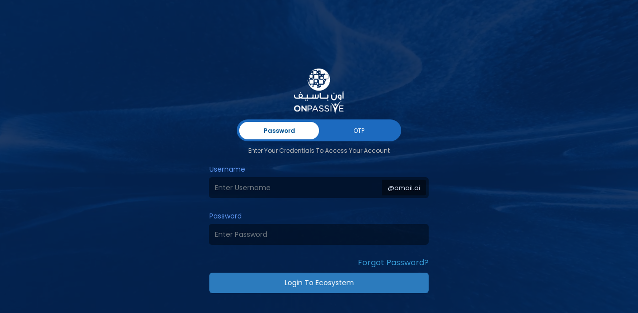

--- FILE ---
content_type: application/javascript
request_url: https://oes.onpassive.com/polyfills.5afc83c775b469b2.js
body_size: 15411
content:
var __webpack_modules__={22678:(T,B,R)=>{const Y=typeof globalThis<"u"&&globalThis,se=typeof window<"u"&&window,K=typeof self<"u"&&typeof WorkerGlobalScope<"u"&&self instanceof WorkerGlobalScope&&self,he=Y||typeof global<"u"&&global||se||K,Q=function(U,...v){if(Q.translate){const Z=Q.translate(U,v);U=Z[0],v=Z[1]}let X=x(U[0],U.raw[0]);for(let Z=1;Z<U.length;Z++)X+=v[Z-1]+x(U[Z],U.raw[Z]);return X};function x(U,v){return":"===v.charAt(0)?U.substring(function te(U,v){for(let X=1,Z=1;X<U.length;X++,Z++)if("\\"===v[Z])Z++;else if(":"===U[X])return X;throw new Error(`Unterminated $localize metadata block in "${v}".`)}(U,v)+1):U}he.$localize=Q,R(88583),window.global=window},88583:()=>{!function(e){const n=e.performance;function a(J){n&&n.mark&&n.mark(J)}function o(J,k){n&&n.measure&&n.measure(J,k)}a("Zone");const c=e.__Zone_symbol_prefix||"__zone_symbol__";function f(J){return c+J}const w=!0===e[f("forceDuplicateZoneCheck")];if(e.Zone){if(w||"function"!=typeof e.Zone.__symbol__)throw new Error("Zone already loaded.");return e.Zone}let y=(()=>{class J{constructor(t,r){this._parent=t,this._name=r?r.name||"unnamed":"<root>",this._properties=r&&r.properties||{},this._zoneDelegate=new M(this,this._parent&&this._parent._zoneDelegate,r)}static assertZonePatched(){if(e.Promise!==Re.ZoneAwarePromise)throw new Error("Zone.js has detected that ZoneAwarePromise `(window|global).Promise` has been overwritten.\nMost likely cause is that a Promise polyfill has been loaded after Zone.js (Polyfilling Promise api is not necessary when zone.js is loaded. If you must load one, do so before loading zone.js.)")}static get root(){let t=J.current;for(;t.parent;)t=t.parent;return t}static get current(){return Ee.zone}static get currentTask(){return Ce}static __load_patch(t,r,N=!1){if(Re.hasOwnProperty(t)){if(!N&&w)throw Error("Already loaded patch: "+t)}else if(!e["__Zone_disable_"+t]){const H="Zone:"+t;a(H),Re[t]=r(e,J,ye),o(H,H)}}get parent(){return this._parent}get name(){return this._name}get(t){const r=this.getZoneWith(t);if(r)return r._properties[t]}getZoneWith(t){let r=this;for(;r;){if(r._properties.hasOwnProperty(t))return r;r=r._parent}return null}fork(t){if(!t)throw new Error("ZoneSpec required!");return this._zoneDelegate.fork(this,t)}wrap(t,r){if("function"!=typeof t)throw new Error("Expecting function got: "+t);const N=this._zoneDelegate.intercept(this,t,r),H=this;return function(){return H.runGuarded(N,this,arguments,r)}}run(t,r,N,H){Ee={parent:Ee,zone:this};try{return this._zoneDelegate.invoke(this,t,r,N,H)}finally{Ee=Ee.parent}}runGuarded(t,r=null,N,H){Ee={parent:Ee,zone:this};try{try{return this._zoneDelegate.invoke(this,t,r,N,H)}catch(me){if(this._zoneDelegate.handleError(this,me))throw me}}finally{Ee=Ee.parent}}runTask(t,r,N){if(t.zone!=this)throw new Error("A task can only be run in the zone of creation! (Creation: "+(t.zone||ke).name+"; Execution: "+this.name+")");if(t.state===ae&&(t.type===we||t.type===j))return;const H=t.state!=S;H&&t._transitionTo(S,oe),t.runCount++;const me=Ce;Ce=t,Ee={parent:Ee,zone:this};try{t.type==j&&t.data&&!t.data.isPeriodic&&(t.cancelFn=void 0);try{return this._zoneDelegate.invokeTask(this,t,r,N)}catch(h){if(this._zoneDelegate.handleError(this,h))throw h}}finally{t.state!==ae&&t.state!==g&&(t.type==we||t.data&&t.data.isPeriodic?H&&t._transitionTo(oe,S):(t.runCount=0,this._updateTaskCount(t,-1),H&&t._transitionTo(ae,S,ae))),Ee=Ee.parent,Ce=me}}scheduleTask(t){if(t.zone&&t.zone!==this){let N=this;for(;N;){if(N===t.zone)throw Error(`can not reschedule task to ${this.name} which is descendants of the original zone ${t.zone.name}`);N=N.parent}}t._transitionTo(ve,ae);const r=[];t._zoneDelegates=r,t._zone=this;try{t=this._zoneDelegate.scheduleTask(this,t)}catch(N){throw t._transitionTo(g,ve,ae),this._zoneDelegate.handleError(this,N),N}return t._zoneDelegates===r&&this._updateTaskCount(t,1),t.state==ve&&t._transitionTo(oe,ve),t}scheduleMicroTask(t,r,N,H){return this.scheduleTask(new P($,t,r,N,H,void 0))}scheduleMacroTask(t,r,N,H,me){return this.scheduleTask(new P(j,t,r,N,H,me))}scheduleEventTask(t,r,N,H,me){return this.scheduleTask(new P(we,t,r,N,H,me))}cancelTask(t){if(t.zone!=this)throw new Error("A task can only be cancelled in the zone of creation! (Creation: "+(t.zone||ke).name+"; Execution: "+this.name+")");t._transitionTo(ce,oe,S);try{this._zoneDelegate.cancelTask(this,t)}catch(r){throw t._transitionTo(g,ce),this._zoneDelegate.handleError(this,r),r}return this._updateTaskCount(t,-1),t._transitionTo(ae,ce),t.runCount=0,t}_updateTaskCount(t,r){const N=t._zoneDelegates;-1==r&&(t._zoneDelegates=null);for(let H=0;H<N.length;H++)N[H]._updateTaskCount(t.type,r)}}return J.__symbol__=f,J})();const L={name:"",onHasTask:(J,k,t,r)=>J.hasTask(t,r),onScheduleTask:(J,k,t,r)=>J.scheduleTask(t,r),onInvokeTask:(J,k,t,r,N,H)=>J.invokeTask(t,r,N,H),onCancelTask:(J,k,t,r)=>J.cancelTask(t,r)};class M{constructor(k,t,r){this._taskCounts={microTask:0,macroTask:0,eventTask:0},this.zone=k,this._parentDelegate=t,this._forkZS=r&&(r&&r.onFork?r:t._forkZS),this._forkDlgt=r&&(r.onFork?t:t._forkDlgt),this._forkCurrZone=r&&(r.onFork?this.zone:t._forkCurrZone),this._interceptZS=r&&(r.onIntercept?r:t._interceptZS),this._interceptDlgt=r&&(r.onIntercept?t:t._interceptDlgt),this._interceptCurrZone=r&&(r.onIntercept?this.zone:t._interceptCurrZone),this._invokeZS=r&&(r.onInvoke?r:t._invokeZS),this._invokeDlgt=r&&(r.onInvoke?t:t._invokeDlgt),this._invokeCurrZone=r&&(r.onInvoke?this.zone:t._invokeCurrZone),this._handleErrorZS=r&&(r.onHandleError?r:t._handleErrorZS),this._handleErrorDlgt=r&&(r.onHandleError?t:t._handleErrorDlgt),this._handleErrorCurrZone=r&&(r.onHandleError?this.zone:t._handleErrorCurrZone),this._scheduleTaskZS=r&&(r.onScheduleTask?r:t._scheduleTaskZS),this._scheduleTaskDlgt=r&&(r.onScheduleTask?t:t._scheduleTaskDlgt),this._scheduleTaskCurrZone=r&&(r.onScheduleTask?this.zone:t._scheduleTaskCurrZone),this._invokeTaskZS=r&&(r.onInvokeTask?r:t._invokeTaskZS),this._invokeTaskDlgt=r&&(r.onInvokeTask?t:t._invokeTaskDlgt),this._invokeTaskCurrZone=r&&(r.onInvokeTask?this.zone:t._invokeTaskCurrZone),this._cancelTaskZS=r&&(r.onCancelTask?r:t._cancelTaskZS),this._cancelTaskDlgt=r&&(r.onCancelTask?t:t._cancelTaskDlgt),this._cancelTaskCurrZone=r&&(r.onCancelTask?this.zone:t._cancelTaskCurrZone),this._hasTaskZS=null,this._hasTaskDlgt=null,this._hasTaskDlgtOwner=null,this._hasTaskCurrZone=null;const N=r&&r.onHasTask;(N||t&&t._hasTaskZS)&&(this._hasTaskZS=N?r:L,this._hasTaskDlgt=t,this._hasTaskDlgtOwner=this,this._hasTaskCurrZone=k,r.onScheduleTask||(this._scheduleTaskZS=L,this._scheduleTaskDlgt=t,this._scheduleTaskCurrZone=this.zone),r.onInvokeTask||(this._invokeTaskZS=L,this._invokeTaskDlgt=t,this._invokeTaskCurrZone=this.zone),r.onCancelTask||(this._cancelTaskZS=L,this._cancelTaskDlgt=t,this._cancelTaskCurrZone=this.zone))}fork(k,t){return this._forkZS?this._forkZS.onFork(this._forkDlgt,this.zone,k,t):new y(k,t)}intercept(k,t,r){return this._interceptZS?this._interceptZS.onIntercept(this._interceptDlgt,this._interceptCurrZone,k,t,r):t}invoke(k,t,r,N,H){return this._invokeZS?this._invokeZS.onInvoke(this._invokeDlgt,this._invokeCurrZone,k,t,r,N,H):t.apply(r,N)}handleError(k,t){return!this._handleErrorZS||this._handleErrorZS.onHandleError(this._handleErrorDlgt,this._handleErrorCurrZone,k,t)}scheduleTask(k,t){let r=t;if(this._scheduleTaskZS)this._hasTaskZS&&r._zoneDelegates.push(this._hasTaskDlgtOwner),r=this._scheduleTaskZS.onScheduleTask(this._scheduleTaskDlgt,this._scheduleTaskCurrZone,k,t),r||(r=t);else if(t.scheduleFn)t.scheduleFn(t);else{if(t.type!=$)throw new Error("Task is missing scheduleFn.");A(t)}return r}invokeTask(k,t,r,N){return this._invokeTaskZS?this._invokeTaskZS.onInvokeTask(this._invokeTaskDlgt,this._invokeTaskCurrZone,k,t,r,N):t.callback.apply(r,N)}cancelTask(k,t){let r;if(this._cancelTaskZS)r=this._cancelTaskZS.onCancelTask(this._cancelTaskDlgt,this._cancelTaskCurrZone,k,t);else{if(!t.cancelFn)throw Error("Task is not cancelable");r=t.cancelFn(t)}return r}hasTask(k,t){try{this._hasTaskZS&&this._hasTaskZS.onHasTask(this._hasTaskDlgt,this._hasTaskCurrZone,k,t)}catch(r){this.handleError(k,r)}}_updateTaskCount(k,t){const r=this._taskCounts,N=r[k],H=r[k]=N+t;if(H<0)throw new Error("More tasks executed then were scheduled.");0!=N&&0!=H||this.hasTask(this.zone,{microTask:r.microTask>0,macroTask:r.macroTask>0,eventTask:r.eventTask>0,change:k})}}class P{constructor(k,t,r,N,H,me){if(this._zone=null,this.runCount=0,this._zoneDelegates=null,this._state="notScheduled",this.type=k,this.source=t,this.data=N,this.scheduleFn=H,this.cancelFn=me,!r)throw new Error("callback is not defined");this.callback=r;const h=this;this.invoke=k===we&&N&&N.useG?P.invokeTask:function(){return P.invokeTask.call(e,h,this,arguments)}}static invokeTask(k,t,r){k||(k=this),Se++;try{return k.runCount++,k.zone.runTask(k,t,r)}finally{1==Se&&m(),Se--}}get zone(){return this._zone}get state(){return this._state}cancelScheduleRequest(){this._transitionTo(ae,ve)}_transitionTo(k,t,r){if(this._state!==t&&this._state!==r)throw new Error(`${this.type} '${this.source}': can not transition to '${k}', expecting state '${t}'${r?" or '"+r+"'":""}, was '${this._state}'.`);this._state=k,k==ae&&(this._zoneDelegates=null)}toString(){return this.data&&typeof this.data.handleId<"u"?this.data.handleId.toString():Object.prototype.toString.call(this)}toJSON(){return{type:this.type,state:this.state,source:this.source,zone:this.zone.name,runCount:this.runCount}}}const ee=f("setTimeout"),W=f("Promise"),q=f("then");let be,fe=[],ie=!1;function pe(J){if(be||e[W]&&(be=e[W].resolve(0)),be){let k=be[q];k||(k=be.then),k.call(be,J)}else e[ee](J,0)}function A(J){0===Se&&0===fe.length&&pe(m),J&&fe.push(J)}function m(){if(!ie){for(ie=!0;fe.length;){const J=fe;fe=[];for(let k=0;k<J.length;k++){const t=J[k];try{t.zone.runTask(t,null,null)}catch(r){ye.onUnhandledError(r)}}}ye.microtaskDrainDone(),ie=!1}}const ke={name:"NO ZONE"},ae="notScheduled",ve="scheduling",oe="scheduled",S="running",ce="canceling",g="unknown",$="microTask",j="macroTask",we="eventTask",Re={},ye={symbol:f,currentZoneFrame:()=>Ee,onUnhandledError:Te,microtaskDrainDone:Te,scheduleMicroTask:A,showUncaughtError:()=>!y[f("ignoreConsoleErrorUncaughtError")],patchEventTarget:()=>[],patchOnProperties:Te,patchMethod:()=>Te,bindArguments:()=>[],patchThen:()=>Te,patchMacroTask:()=>Te,patchEventPrototype:()=>Te,isIEOrEdge:()=>!1,getGlobalObjects:()=>{},ObjectDefineProperty:()=>Te,ObjectGetOwnPropertyDescriptor:()=>{},ObjectCreate:()=>{},ArraySlice:()=>[],patchClass:()=>Te,wrapWithCurrentZone:()=>Te,filterProperties:()=>[],attachOriginToPatched:()=>Te,_redefineProperty:()=>Te,patchCallbacks:()=>Te,nativeScheduleMicroTask:pe};let Ee={parent:null,zone:new y(null,null)},Ce=null,Se=0;function Te(){}o("Zone","Zone"),e.Zone=y}(typeof window<"u"&&window||typeof self<"u"&&self||global);const T=Object.getOwnPropertyDescriptor,B=Object.defineProperty,R=Object.getPrototypeOf,Y=Object.create,se=Array.prototype.slice,K="addEventListener",D="removeEventListener",he=Zone.__symbol__(K),Q=Zone.__symbol__(D),ne="true",x="false",te=Zone.__symbol__("");function z(e,n){return Zone.current.wrap(e,n)}function U(e,n,a,o,c){return Zone.current.scheduleMacroTask(e,n,a,o,c)}const v=Zone.__symbol__,X=typeof window<"u",Z=X?window:void 0,de=X&&Z||"object"==typeof self&&self||global;function je(e,n){for(let a=e.length-1;a>=0;a--)"function"==typeof e[a]&&(e[a]=z(e[a],n+"_"+a));return e}function Ke(e){return!e||!1!==e.writable&&!("function"==typeof e.get&&typeof e.set>"u")}const Je=typeof WorkerGlobalScope<"u"&&self instanceof WorkerGlobalScope,Ue=!("nw"in de)&&typeof de.process<"u"&&"[object process]"==={}.toString.call(de.process),Xe=!Ue&&!Je&&!(!X||!Z.HTMLElement),Qe=typeof de.process<"u"&&"[object process]"==={}.toString.call(de.process)&&!Je&&!(!X||!Z.HTMLElement),We={},et=function(e){if(!(e=e||de.event))return;let n=We[e.type];n||(n=We[e.type]=v("ON_PROPERTY"+e.type));const a=this||e.target||de,o=a[n];let c;if(Xe&&a===Z&&"error"===e.type){const f=e;c=o&&o.call(this,f.message,f.filename,f.lineno,f.colno,f.error),!0===c&&e.preventDefault()}else c=o&&o.apply(this,arguments),null!=c&&!c&&e.preventDefault();return c};function qe(e,n,a){let o=T(e,n);if(!o&&a&&T(a,n)&&(o={enumerable:!0,configurable:!0}),!o||!o.configurable)return;const c=v("on"+n+"patched");if(e.hasOwnProperty(c)&&e[c])return;delete o.writable,delete o.value;const f=o.get,w=o.set,y=n.slice(2);let L=We[y];L||(L=We[y]=v("ON_PROPERTY"+y)),o.set=function(M){let P=this;!P&&e===de&&(P=de),P&&("function"==typeof P[L]&&P.removeEventListener(y,et),w&&w.call(P,null),P[L]=M,"function"==typeof M&&P.addEventListener(y,et,!1))},o.get=function(){let M=this;if(!M&&e===de&&(M=de),!M)return null;const P=M[L];if(P)return P;if(f){let ee=f.call(this);if(ee)return o.set.call(this,ee),"function"==typeof M.removeAttribute&&M.removeAttribute(n),ee}return null},B(e,n,o),e[c]=!0}function Ze(e,n,a){if(n)for(let o=0;o<n.length;o++)qe(e,"on"+n[o],a);else{const o=[];for(const c in e)"on"==c.slice(0,2)&&o.push(c);for(let c=0;c<o.length;c++)qe(e,o[c],a)}}const Pe=v("originalInstance");function Ne(e){const n=de[e];if(!n)return;de[v(e)]=n,de[e]=function(){const c=je(arguments,e);switch(c.length){case 0:this[Pe]=new n;break;case 1:this[Pe]=new n(c[0]);break;case 2:this[Pe]=new n(c[0],c[1]);break;case 3:this[Pe]=new n(c[0],c[1],c[2]);break;case 4:this[Pe]=new n(c[0],c[1],c[2],c[3]);break;default:throw new Error("Arg list too long.")}},s(de[e],n);const a=new n(function(){});let o;for(o in a)"XMLHttpRequest"===e&&"responseBlob"===o||function(c){"function"==typeof a[c]?de[e].prototype[c]=function(){return this[Pe][c].apply(this[Pe],arguments)}:B(de[e].prototype,c,{set:function(f){"function"==typeof f?(this[Pe][c]=z(f,e+"."+c),s(this[Pe][c],f)):this[Pe][c]=f},get:function(){return this[Pe][c]}})}(o);for(o in n)"prototype"!==o&&n.hasOwnProperty(o)&&(de[e][o]=n[o])}function l(e,n,a){let o=e;for(;o&&!o.hasOwnProperty(n);)o=R(o);!o&&e[n]&&(o=e);const c=v(n);let f=null;if(o&&(!(f=o[c])||!o.hasOwnProperty(c))&&(f=o[c]=o[n],Ke(o&&T(o,n)))){const y=a(f,c,n);o[n]=function(){return y(this,arguments)},s(o[n],f)}return f}function u(e,n,a){let o=null;function c(f){const w=f.data;return w.args[w.cbIdx]=function(){f.invoke.apply(this,arguments)},o.apply(w.target,w.args),f}o=l(e,n,f=>function(w,y){const L=a(w,y);return L.cbIdx>=0&&"function"==typeof y[L.cbIdx]?U(L.name,y[L.cbIdx],L,c):f.apply(w,y)})}function s(e,n){e[v("OriginalDelegate")]=n}let d=!1,p=!1;function re(){if(d)return p;d=!0;try{const e=Z.navigator.userAgent;(-1!==e.indexOf("MSIE ")||-1!==e.indexOf("Trident/")||-1!==e.indexOf("Edge/"))&&(p=!0)}catch{}return p}Zone.__load_patch("ZoneAwarePromise",(e,n,a)=>{const o=Object.getOwnPropertyDescriptor,c=Object.defineProperty,w=a.symbol,y=[],L=!0===e[w("DISABLE_WRAPPING_UNCAUGHT_PROMISE_REJECTION")],M=w("Promise"),P=w("then");a.onUnhandledError=h=>{if(a.showUncaughtError()){const _=h&&h.rejection;_?console.error("Unhandled Promise rejection:",_ instanceof Error?_.message:_,"; Zone:",h.zone.name,"; Task:",h.task&&h.task.source,"; Value:",_,_ instanceof Error?_.stack:void 0):console.error(h)}},a.microtaskDrainDone=()=>{for(;y.length;){const h=y.shift();try{h.zone.runGuarded(()=>{throw h.throwOriginal?h.rejection:h})}catch(_){q(_)}}};const W=w("unhandledPromiseRejectionHandler");function q(h){a.onUnhandledError(h);try{const _=n[W];"function"==typeof _&&_.call(this,h)}catch{}}function fe(h){return h&&h.then}function ie(h){return h}function be(h){return t.reject(h)}const pe=w("state"),A=w("value"),m=w("finally"),ke=w("parentPromiseValue"),ae=w("parentPromiseState"),oe=null,S=!0,ce=!1;function $(h,_){return i=>{try{ye(h,_,i)}catch(E){ye(h,!1,E)}}}const j=function(){let h=!1;return function(i){return function(){h||(h=!0,i.apply(null,arguments))}}},Re=w("currentTaskTrace");function ye(h,_,i){const E=j();if(h===i)throw new TypeError("Promise resolved with itself");if(h[pe]===oe){let C=null;try{("object"==typeof i||"function"==typeof i)&&(C=i&&i.then)}catch(I){return E(()=>{ye(h,!1,I)})(),h}if(_!==ce&&i instanceof t&&i.hasOwnProperty(pe)&&i.hasOwnProperty(A)&&i[pe]!==oe)Ce(i),ye(h,i[pe],i[A]);else if(_!==ce&&"function"==typeof C)try{C.call(i,E($(h,_)),E($(h,!1)))}catch(I){E(()=>{ye(h,!1,I)})()}else{h[pe]=_;const I=h[A];if(h[A]=i,h[m]===m&&_===S&&(h[pe]=h[ae],h[A]=h[ke]),_===ce&&i instanceof Error){const b=n.currentTask&&n.currentTask.data&&n.currentTask.data.__creationTrace__;b&&c(i,Re,{configurable:!0,enumerable:!1,writable:!0,value:b})}for(let b=0;b<I.length;)Se(h,I[b++],I[b++],I[b++],I[b++]);if(0==I.length&&_==ce){h[pe]=0;let b=i;try{throw new Error("Uncaught (in promise): "+function f(h){return h&&h.toString===Object.prototype.toString?(h.constructor&&h.constructor.name||"")+": "+JSON.stringify(h):h?h.toString():Object.prototype.toString.call(h)}(i)+(i&&i.stack?"\n"+i.stack:""))}catch(V){b=V}L&&(b.throwOriginal=!0),b.rejection=i,b.promise=h,b.zone=n.current,b.task=n.currentTask,y.push(b),a.scheduleMicroTask()}}}return h}const Ee=w("rejectionHandledHandler");function Ce(h){if(0===h[pe]){try{const _=n[Ee];_&&"function"==typeof _&&_.call(this,{rejection:h[A],promise:h})}catch{}h[pe]=ce;for(let _=0;_<y.length;_++)h===y[_].promise&&y.splice(_,1)}}function Se(h,_,i,E,C){Ce(h);const I=h[pe],b=I?"function"==typeof E?E:ie:"function"==typeof C?C:be;_.scheduleMicroTask("Promise.then",()=>{try{const V=h[A],F=!!i&&m===i[m];F&&(i[ke]=V,i[ae]=I);const G=_.run(b,void 0,F&&b!==be&&b!==ie?[]:[V]);ye(i,!0,G)}catch(V){ye(i,!1,V)}},i)}const J=function(){},k=e.AggregateError;class t{static toString(){return"function ZoneAwarePromise() { [native code] }"}static resolve(_){return ye(new this(null),S,_)}static reject(_){return ye(new this(null),ce,_)}static any(_){if(!_||"function"!=typeof _[Symbol.iterator])return Promise.reject(new k([],"All promises were rejected"));const i=[];let E=0;try{for(let b of _)E++,i.push(t.resolve(b))}catch{return Promise.reject(new k([],"All promises were rejected"))}if(0===E)return Promise.reject(new k([],"All promises were rejected"));let C=!1;const I=[];return new t((b,V)=>{for(let F=0;F<i.length;F++)i[F].then(G=>{C||(C=!0,b(G))},G=>{I.push(G),E--,0===E&&(C=!0,V(new k(I,"All promises were rejected")))})})}static race(_){let i,E,C=new this((V,F)=>{i=V,E=F});function I(V){i(V)}function b(V){E(V)}for(let V of _)fe(V)||(V=this.resolve(V)),V.then(I,b);return C}static all(_){return t.allWithCallback(_)}static allSettled(_){return(this&&this.prototype instanceof t?this:t).allWithCallback(_,{thenCallback:E=>({status:"fulfilled",value:E}),errorCallback:E=>({status:"rejected",reason:E})})}static allWithCallback(_,i){let E,C,I=new this((G,le)=>{E=G,C=le}),b=2,V=0;const F=[];for(let G of _){fe(G)||(G=this.resolve(G));const le=V;try{G.then(ue=>{F[le]=i?i.thenCallback(ue):ue,b--,0===b&&E(F)},ue=>{i?(F[le]=i.errorCallback(ue),b--,0===b&&E(F)):C(ue)})}catch(ue){C(ue)}b++,V++}return b-=2,0===b&&E(F),I}constructor(_){const i=this;if(!(i instanceof t))throw new Error("Must be an instanceof Promise.");i[pe]=oe,i[A]=[];try{const E=j();_&&_(E($(i,S)),E($(i,ce)))}catch(E){ye(i,!1,E)}}get[Symbol.toStringTag](){return"Promise"}get[Symbol.species](){return t}then(_,i){var E;let C=null===(E=this.constructor)||void 0===E?void 0:E[Symbol.species];(!C||"function"!=typeof C)&&(C=this.constructor||t);const I=new C(J),b=n.current;return this[pe]==oe?this[A].push(b,I,_,i):Se(this,b,I,_,i),I}catch(_){return this.then(null,_)}finally(_){var i;let E=null===(i=this.constructor)||void 0===i?void 0:i[Symbol.species];(!E||"function"!=typeof E)&&(E=t);const C=new E(J);C[m]=m;const I=n.current;return this[pe]==oe?this[A].push(I,C,_,_):Se(this,I,C,_,_),C}}t.resolve=t.resolve,t.reject=t.reject,t.race=t.race,t.all=t.all;const r=e[M]=e.Promise;e.Promise=t;const N=w("thenPatched");function H(h){const _=h.prototype,i=o(_,"then");if(i&&(!1===i.writable||!i.configurable))return;const E=_.then;_[P]=E,h.prototype.then=function(C,I){return new t((V,F)=>{E.call(this,V,F)}).then(C,I)},h[N]=!0}return a.patchThen=H,r&&(H(r),l(e,"fetch",h=>function me(h){return function(_,i){let E=h.apply(_,i);if(E instanceof t)return E;let C=E.constructor;return C[N]||H(C),E}}(h))),Promise[n.__symbol__("uncaughtPromiseErrors")]=y,t}),Zone.__load_patch("toString",e=>{const n=Function.prototype.toString,a=v("OriginalDelegate"),o=v("Promise"),c=v("Error"),f=function(){if("function"==typeof this){const M=this[a];if(M)return"function"==typeof M?n.call(M):Object.prototype.toString.call(M);if(this===Promise){const P=e[o];if(P)return n.call(P)}if(this===Error){const P=e[c];if(P)return n.call(P)}}return n.call(this)};f[a]=n,Function.prototype.toString=f;const w=Object.prototype.toString;Object.prototype.toString=function(){return"function"==typeof Promise&&this instanceof Promise?"[object Promise]":w.call(this)}});let ge=!1;if(typeof window<"u")try{const e=Object.defineProperty({},"passive",{get:function(){ge=!0}});window.addEventListener("test",e,e),window.removeEventListener("test",e,e)}catch{ge=!1}const xe={useG:!0},_e={},Fe={},De=new RegExp("^"+te+"(\\w+)(true|false)$"),Ae=v("propagationStopped");function ot(e,n){const a=(n?n(e):e)+x,o=(n?n(e):e)+ne,c=te+a,f=te+o;_e[e]={},_e[e][x]=c,_e[e][ne]=f}function dt(e,n,a,o){const c=o&&o.add||K,f=o&&o.rm||D,w=o&&o.listeners||"eventListeners",y=o&&o.rmAll||"removeAllListeners",L=v(c),M="."+c+":",W=function(A,m,ke){if(A.isRemoved)return;const ae=A.callback;let ve;"object"==typeof ae&&ae.handleEvent&&(A.callback=S=>ae.handleEvent(S),A.originalDelegate=ae);try{A.invoke(A,m,[ke])}catch(S){ve=S}const oe=A.options;return oe&&"object"==typeof oe&&oe.once&&m[f].call(m,ke.type,A.originalDelegate?A.originalDelegate:A.callback,oe),ve};function q(A,m,ke){if(!(m=m||e.event))return;const ae=A||m.target||e,ve=ae[_e[m.type][ke?ne:x]];if(ve){const oe=[];if(1===ve.length){const S=W(ve[0],ae,m);S&&oe.push(S)}else{const S=ve.slice();for(let ce=0;ce<S.length&&(!m||!0!==m[Ae]);ce++){const g=W(S[ce],ae,m);g&&oe.push(g)}}if(1===oe.length)throw oe[0];for(let S=0;S<oe.length;S++){const ce=oe[S];n.nativeScheduleMicroTask(()=>{throw ce})}}}const fe=function(A){return q(this,A,!1)},ie=function(A){return q(this,A,!0)};function be(A,m){if(!A)return!1;let ke=!0;m&&void 0!==m.useG&&(ke=m.useG);const ae=m&&m.vh;let ve=!0;m&&void 0!==m.chkDup&&(ve=m.chkDup);let oe=!1;m&&void 0!==m.rt&&(oe=m.rt);let S=A;for(;S&&!S.hasOwnProperty(c);)S=R(S);if(!S&&A[c]&&(S=A),!S||S[L])return!1;const ce=m&&m.eventNameToString,g={},$=S[L]=S[c],j=S[v(f)]=S[f],we=S[v(w)]=S[w],Re=S[v(y)]=S[y];let ye;function Ee(i,E){return!ge&&"object"==typeof i&&i?!!i.capture:ge&&E?"boolean"==typeof i?{capture:i,passive:!0}:i?"object"==typeof i&&!1!==i.passive?Object.assign(Object.assign({},i),{passive:!0}):i:{passive:!0}:i}m&&m.prepend&&(ye=S[v(m.prepend)]=S[m.prepend]);const t=ke?function(i){if(!g.isExisting)return $.call(g.target,g.eventName,g.capture?ie:fe,g.options)}:function(i){return $.call(g.target,g.eventName,i.invoke,g.options)},r=ke?function(i){if(!i.isRemoved){const E=_e[i.eventName];let C;E&&(C=E[i.capture?ne:x]);const I=C&&i.target[C];if(I)for(let b=0;b<I.length;b++)if(I[b]===i){I.splice(b,1),i.isRemoved=!0,0===I.length&&(i.allRemoved=!0,i.target[C]=null);break}}if(i.allRemoved)return j.call(i.target,i.eventName,i.capture?ie:fe,i.options)}:function(i){return j.call(i.target,i.eventName,i.invoke,i.options)},H=m&&m.diff?m.diff:function(i,E){const C=typeof E;return"function"===C&&i.callback===E||"object"===C&&i.originalDelegate===E},me=Zone[v("UNPATCHED_EVENTS")],h=e[v("PASSIVE_EVENTS")],_=function(i,E,C,I,b=!1,V=!1){return function(){const F=this||e;let G=arguments[0];m&&m.transferEventName&&(G=m.transferEventName(G));let le=arguments[1];if(!le)return i.apply(this,arguments);if(Ue&&"uncaughtException"===G)return i.apply(this,arguments);let ue=!1;if("function"!=typeof le){if(!le.handleEvent)return i.apply(this,arguments);ue=!0}if(ae&&!ae(i,le,F,arguments))return;const Me=ge&&!!h&&-1!==h.indexOf(G),Oe=Ee(arguments[2],Me);if(me)for(let He=0;He<me.length;He++)if(G===me[He])return Me?i.call(F,G,le,Oe):i.apply(this,arguments);const nt=!!Oe&&("boolean"==typeof Oe||Oe.capture),ct=!(!Oe||"object"!=typeof Oe)&&Oe.once,yt=Zone.current;let rt=_e[G];rt||(ot(G,ce),rt=_e[G]);const lt=rt[nt?ne:x];let Ye,Be=F[lt],ut=!1;if(Be){if(ut=!0,ve)for(let He=0;He<Be.length;He++)if(H(Be[He],le))return}else Be=F[lt]=[];const ft=F.constructor.name,ht=Fe[ft];ht&&(Ye=ht[G]),Ye||(Ye=ft+E+(ce?ce(G):G)),g.options=Oe,ct&&(g.options.once=!1),g.target=F,g.capture=nt,g.eventName=G,g.isExisting=ut;const ze=ke?xe:void 0;ze&&(ze.taskData=g);const Ie=yt.scheduleEventTask(Ye,le,ze,C,I);return g.target=null,ze&&(ze.taskData=null),ct&&(Oe.once=!0),!ge&&"boolean"==typeof Ie.options||(Ie.options=Oe),Ie.target=F,Ie.capture=nt,Ie.eventName=G,ue&&(Ie.originalDelegate=le),V?Be.unshift(Ie):Be.push(Ie),b?F:void 0}};return S[c]=_($,M,t,r,oe),ye&&(S.prependListener=_(ye,".prependListener:",function(i){return ye.call(g.target,g.eventName,i.invoke,g.options)},r,oe,!0)),S[f]=function(){const i=this||e;let E=arguments[0];m&&m.transferEventName&&(E=m.transferEventName(E));const C=arguments[2],I=!!C&&("boolean"==typeof C||C.capture),b=arguments[1];if(!b)return j.apply(this,arguments);if(ae&&!ae(j,b,i,arguments))return;const V=_e[E];let F;V&&(F=V[I?ne:x]);const G=F&&i[F];if(G)for(let le=0;le<G.length;le++){const ue=G[le];if(H(ue,b))return G.splice(le,1),ue.isRemoved=!0,0===G.length&&(ue.allRemoved=!0,i[F]=null,"string"==typeof E)&&(i[te+"ON_PROPERTY"+E]=null),ue.zone.cancelTask(ue),oe?i:void 0}return j.apply(this,arguments)},S[w]=function(){const i=this||e;let E=arguments[0];m&&m.transferEventName&&(E=m.transferEventName(E));const C=[],I=st(i,ce?ce(E):E);for(let b=0;b<I.length;b++){const V=I[b];C.push(V.originalDelegate?V.originalDelegate:V.callback)}return C},S[y]=function(){const i=this||e;let E=arguments[0];if(E){m&&m.transferEventName&&(E=m.transferEventName(E));const C=_e[E];if(C){const V=i[C[x]],F=i[C[ne]];if(V){const G=V.slice();for(let le=0;le<G.length;le++){const ue=G[le];this[f].call(this,E,ue.originalDelegate?ue.originalDelegate:ue.callback,ue.options)}}if(F){const G=F.slice();for(let le=0;le<G.length;le++){const ue=G[le];this[f].call(this,E,ue.originalDelegate?ue.originalDelegate:ue.callback,ue.options)}}}}else{const C=Object.keys(i);for(let I=0;I<C.length;I++){const V=De.exec(C[I]);let F=V&&V[1];F&&"removeListener"!==F&&this[y].call(this,F)}this[y].call(this,"removeListener")}if(oe)return this},s(S[c],$),s(S[f],j),Re&&s(S[y],Re),we&&s(S[w],we),!0}let pe=[];for(let A=0;A<a.length;A++)pe[A]=be(a[A],o);return pe}function st(e,n){if(!n){const f=[];for(let w in e){const y=De.exec(w);let L=y&&y[1];if(L&&(!n||L===n)){const M=e[w];if(M)for(let P=0;P<M.length;P++)f.push(M[P])}}return f}let a=_e[n];a||(ot(n),a=_e[n]);const o=e[a[x]],c=e[a[ne]];return o?c?o.concat(c):o.slice():c?c.slice():[]}function _t(e,n){const a=e.Event;a&&a.prototype&&n.patchMethod(a.prototype,"stopImmediatePropagation",o=>function(c,f){c[Ae]=!0,o&&o.apply(c,f)})}function Et(e,n,a,o,c){const f=Zone.__symbol__(o);if(n[f])return;const w=n[f]=n[o];n[o]=function(y,L,M){return L&&L.prototype&&c.forEach(function(P){const ee=`${a}.${o}::`+P,W=L.prototype;try{if(W.hasOwnProperty(P)){const q=e.ObjectGetOwnPropertyDescriptor(W,P);q&&q.value?(q.value=e.wrapWithCurrentZone(q.value,ee),e._redefineProperty(L.prototype,P,q)):W[P]&&(W[P]=e.wrapWithCurrentZone(W[P],ee))}else W[P]&&(W[P]=e.wrapWithCurrentZone(W[P],ee))}catch{}}),w.call(n,y,L,M)},e.attachOriginToPatched(n[o],w)}function it(e,n,a){if(!a||0===a.length)return n;const o=a.filter(f=>f.target===e);if(!o||0===o.length)return n;const c=o[0].ignoreProperties;return n.filter(f=>-1===c.indexOf(f))}function at(e,n,a,o){e&&Ze(e,it(e,n,a),o)}function tt(e){return Object.getOwnPropertyNames(e).filter(n=>n.startsWith("on")&&n.length>2).map(n=>n.substring(2))}Zone.__load_patch("util",(e,n,a)=>{const o=tt(e);a.patchOnProperties=Ze,a.patchMethod=l,a.bindArguments=je,a.patchMacroTask=u;const c=n.__symbol__("BLACK_LISTED_EVENTS"),f=n.__symbol__("UNPATCHED_EVENTS");e[f]&&(e[c]=e[f]),e[c]&&(n[c]=n[f]=e[c]),a.patchEventPrototype=_t,a.patchEventTarget=dt,a.isIEOrEdge=re,a.ObjectDefineProperty=B,a.ObjectGetOwnPropertyDescriptor=T,a.ObjectCreate=Y,a.ArraySlice=se,a.patchClass=Ne,a.wrapWithCurrentZone=z,a.filterProperties=it,a.attachOriginToPatched=s,a._redefineProperty=Object.defineProperty,a.patchCallbacks=Et,a.getGlobalObjects=()=>({globalSources:Fe,zoneSymbolEventNames:_e,eventNames:o,isBrowser:Xe,isMix:Qe,isNode:Ue,TRUE_STR:ne,FALSE_STR:x,ZONE_SYMBOL_PREFIX:te,ADD_EVENT_LISTENER_STR:K,REMOVE_EVENT_LISTENER_STR:D})});const $e=v("zoneTask");function Ge(e,n,a,o){let c=null,f=null;a+=o;const w={};function y(M){const P=M.data;return P.args[0]=function(){return M.invoke.apply(this,arguments)},P.handleId=c.apply(e,P.args),M}function L(M){return f.call(e,M.data.handleId)}c=l(e,n+=o,M=>function(P,ee){if("function"==typeof ee[0]){const W={isPeriodic:"Interval"===o,delay:"Timeout"===o||"Interval"===o?ee[1]||0:void 0,args:ee},q=ee[0];ee[0]=function(){try{return q.apply(this,arguments)}finally{W.isPeriodic||("number"==typeof W.handleId?delete w[W.handleId]:W.handleId&&(W.handleId[$e]=null))}};const fe=U(n,ee[0],W,y,L);if(!fe)return fe;const ie=fe.data.handleId;return"number"==typeof ie?w[ie]=fe:ie&&(ie[$e]=fe),ie&&ie.ref&&ie.unref&&"function"==typeof ie.ref&&"function"==typeof ie.unref&&(fe.ref=ie.ref.bind(ie),fe.unref=ie.unref.bind(ie)),"number"==typeof ie||ie?ie:fe}return M.apply(e,ee)}),f=l(e,a,M=>function(P,ee){const W=ee[0];let q;"number"==typeof W?q=w[W]:(q=W&&W[$e],q||(q=W)),q&&"string"==typeof q.type?"notScheduled"!==q.state&&(q.cancelFn&&q.data.isPeriodic||0===q.runCount)&&("number"==typeof W?delete w[W]:W&&(W[$e]=null),q.zone.cancelTask(q)):M.apply(e,ee)})}Zone.__load_patch("legacy",e=>{const n=e[Zone.__symbol__("legacyPatch")];n&&n()}),Zone.__load_patch("queueMicrotask",(e,n,a)=>{a.patchMethod(e,"queueMicrotask",o=>function(c,f){n.current.scheduleMicroTask("queueMicrotask",f[0])})}),Zone.__load_patch("timers",e=>{const n="set",a="clear";Ge(e,n,a,"Timeout"),Ge(e,n,a,"Interval"),Ge(e,n,a,"Immediate")}),Zone.__load_patch("requestAnimationFrame",e=>{Ge(e,"request","cancel","AnimationFrame"),Ge(e,"mozRequest","mozCancel","AnimationFrame"),Ge(e,"webkitRequest","webkitCancel","AnimationFrame")}),Zone.__load_patch("blocking",(e,n)=>{const a=["alert","prompt","confirm"];for(let o=0;o<a.length;o++)l(e,a[o],(f,w,y)=>function(L,M){return n.current.run(f,e,M,y)})}),Zone.__load_patch("EventTarget",(e,n,a)=>{(function vt(e,n){n.patchEventPrototype(e,n)})(e,a),function gt(e,n){if(Zone[n.symbol("patchEventTarget")])return;const{eventNames:a,zoneSymbolEventNames:o,TRUE_STR:c,FALSE_STR:f,ZONE_SYMBOL_PREFIX:w}=n.getGlobalObjects();for(let L=0;L<a.length;L++){const M=a[L],W=w+(M+f),q=w+(M+c);o[M]={},o[M][f]=W,o[M][c]=q}const y=e.EventTarget;y&&y.prototype&&n.patchEventTarget(e,n,[y&&y.prototype])}(e,a);const o=e.XMLHttpRequestEventTarget;o&&o.prototype&&a.patchEventTarget(e,a,[o.prototype])}),Zone.__load_patch("MutationObserver",(e,n,a)=>{Ne("MutationObserver"),Ne("WebKitMutationObserver")}),Zone.__load_patch("IntersectionObserver",(e,n,a)=>{Ne("IntersectionObserver")}),Zone.__load_patch("FileReader",(e,n,a)=>{Ne("FileReader")}),Zone.__load_patch("on_property",(e,n,a)=>{!function Tt(e,n){if(Ue&&!Qe||Zone[e.symbol("patchEvents")])return;const a=n.__Zone_ignore_on_properties;let o=[];if(Xe){const c=window;o=o.concat(["Document","SVGElement","Element","HTMLElement","HTMLBodyElement","HTMLMediaElement","HTMLFrameSetElement","HTMLFrameElement","HTMLIFrameElement","HTMLMarqueeElement","Worker"]);const f=function O(){try{const e=Z.navigator.userAgent;if(-1!==e.indexOf("MSIE ")||-1!==e.indexOf("Trident/"))return!0}catch{}return!1}()?[{target:c,ignoreProperties:["error"]}]:[];at(c,tt(c),a&&a.concat(f),R(c))}o=o.concat(["XMLHttpRequest","XMLHttpRequestEventTarget","IDBIndex","IDBRequest","IDBOpenDBRequest","IDBDatabase","IDBTransaction","IDBCursor","WebSocket"]);for(let c=0;c<o.length;c++){const f=n[o[c]];f&&f.prototype&&at(f.prototype,tt(f.prototype),a)}}(a,e)}),Zone.__load_patch("customElements",(e,n,a)=>{!function pt(e,n){const{isBrowser:a,isMix:o}=n.getGlobalObjects();(a||o)&&e.customElements&&"customElements"in e&&n.patchCallbacks(n,e.customElements,"customElements","define",["connectedCallback","disconnectedCallback","adoptedCallback","attributeChangedCallback"])}(e,a)}),Zone.__load_patch("XHR",(e,n)=>{!function L(M){const P=M.XMLHttpRequest;if(!P)return;const ee=P.prototype;let q=ee[he],fe=ee[Q];if(!q){const g=M.XMLHttpRequestEventTarget;if(g){const $=g.prototype;q=$[he],fe=$[Q]}}const ie="readystatechange",be="scheduled";function pe(g){const $=g.data,j=$.target;j[f]=!1,j[y]=!1;const we=j[c];q||(q=j[he],fe=j[Q]),we&&fe.call(j,ie,we);const Re=j[c]=()=>{if(j.readyState===j.DONE)if(!$.aborted&&j[f]&&g.state===be){const Ee=j[n.__symbol__("loadfalse")];if(0!==j.status&&Ee&&Ee.length>0){const Ce=g.invoke;g.invoke=function(){const Se=j[n.__symbol__("loadfalse")];for(let Te=0;Te<Se.length;Te++)Se[Te]===g&&Se.splice(Te,1);!$.aborted&&g.state===be&&Ce.call(g)},Ee.push(g)}else g.invoke()}else!$.aborted&&!1===j[f]&&(j[y]=!0)};return q.call(j,ie,Re),j[a]||(j[a]=g),S.apply(j,$.args),j[f]=!0,g}function A(){}function m(g){const $=g.data;return $.aborted=!0,ce.apply($.target,$.args)}const ke=l(ee,"open",()=>function(g,$){return g[o]=0==$[2],g[w]=$[1],ke.apply(g,$)}),ve=v("fetchTaskAborting"),oe=v("fetchTaskScheduling"),S=l(ee,"send",()=>function(g,$){if(!0===n.current[oe]||g[o])return S.apply(g,$);{const j={target:g,url:g[w],isPeriodic:!1,args:$,aborted:!1},we=U("XMLHttpRequest.send",A,j,pe,m);g&&!0===g[y]&&!j.aborted&&we.state===be&&we.invoke()}}),ce=l(ee,"abort",()=>function(g,$){const j=function W(g){return g[a]}(g);if(j&&"string"==typeof j.type){if(null==j.cancelFn||j.data&&j.data.aborted)return;j.zone.cancelTask(j)}else if(!0===n.current[ve])return ce.apply(g,$)})}(e);const a=v("xhrTask"),o=v("xhrSync"),c=v("xhrListener"),f=v("xhrScheduled"),w=v("xhrURL"),y=v("xhrErrorBeforeScheduled")}),Zone.__load_patch("geolocation",e=>{e.navigator&&e.navigator.geolocation&&function Ve(e,n){const a=e.constructor.name;for(let o=0;o<n.length;o++){const c=n[o],f=e[c];if(f){if(!Ke(T(e,c)))continue;e[c]=(y=>{const L=function(){return y.apply(this,je(arguments,a+"."+c))};return s(L,y),L})(f)}}}(e.navigator.geolocation,["getCurrentPosition","watchPosition"])}),Zone.__load_patch("PromiseRejectionEvent",(e,n)=>{function a(o){return function(c){st(e,o).forEach(w=>{const y=e.PromiseRejectionEvent;if(y){const L=new y(o,{promise:c.promise,reason:c.rejection});w.invoke(L)}})}}e.PromiseRejectionEvent&&(n[v("unhandledPromiseRejectionHandler")]=a("unhandledrejection"),n[v("rejectionHandledHandler")]=a("rejectionhandled"))})}},__webpack_module_cache__={};function __webpack_require__(T){var B=__webpack_module_cache__[T];if(void 0!==B)return B.exports;var R=__webpack_module_cache__[T]={exports:{}};return __webpack_modules__[T](R,R.exports,__webpack_require__),R.exports}__webpack_require__.m=__webpack_modules__,__webpack_require__.c=__webpack_module_cache__,__webpack_require__.d=(T,B)=>{for(var R in B)__webpack_require__.o(B,R)&&!__webpack_require__.o(T,R)&&Object.defineProperty(T,R,{enumerable:!0,get:B[R]})},__webpack_require__.f={},__webpack_require__.e=T=>Promise.all(Object.keys(__webpack_require__.f).reduce((B,R)=>(__webpack_require__.f[R](T,B),B),[])),__webpack_require__.u=T=>T+"."+{1181:"abd06f04b914b361",4650:"20de767260a4bb84",5846:"6659c0d430521945",6895:"b692d15ac312fa55",7471:"443739a4c89fd4ff"}[T]+".js",__webpack_require__.miniCssF=T=>{},__webpack_require__.g=function(){if("object"==typeof globalThis)return globalThis;try{return this||new Function("return this")()}catch{if("object"==typeof window)return window}}(),__webpack_require__.o=(T,B)=>Object.prototype.hasOwnProperty.call(T,B),(()=>{var T={},B="obsuser:";__webpack_require__.l=(R,Y,se,K)=>{if(T[R])T[R].push(Y);else{var D,he;if(void 0!==se)for(var Q=document.getElementsByTagName("script"),ne=0;ne<Q.length;ne++){var x=Q[ne];if(x.getAttribute("src")==R||x.getAttribute("data-webpack")==B+se){D=x;break}}D||(he=!0,(D=document.createElement("script")).type="text/javascript",D.charset="utf-8",D.timeout=120,__webpack_require__.nc&&D.setAttribute("nonce",__webpack_require__.nc),D.setAttribute("data-webpack",B+se),D.src=__webpack_require__.tu(R)),T[R]=[Y];var te=(U,v)=>{D.onerror=D.onload=null,clearTimeout(z);var X=T[R];if(delete T[R],D.parentNode&&D.parentNode.removeChild(D),X&&X.forEach(Z=>Z(v)),U)return U(v)},z=setTimeout(te.bind(null,void 0,{type:"timeout",target:D}),12e4);D.onerror=te.bind(null,D.onerror),D.onload=te.bind(null,D.onload),he&&document.head.appendChild(D)}}})(),__webpack_require__.r=T=>{typeof Symbol<"u"&&Symbol.toStringTag&&Object.defineProperty(T,Symbol.toStringTag,{value:"Module"}),Object.defineProperty(T,"__esModule",{value:!0})},(()=>{var T={},B={};__webpack_require__.f.remotes=(R,Y)=>{__webpack_require__.o(T,R)&&T[R].forEach(se=>{var K=__webpack_require__.R;K||(K=[]);var D=B[se];if(!(K.indexOf(D)>=0)){if(K.push(D),D.p)return Y.push(D.p);var he=z=>{z||(z=new Error("Container missing")),"string"==typeof z.message&&(z.message+='\nwhile loading "'+D[1]+'" from '+D[2]),__webpack_modules__[se]=()=>{throw z},D.p=0},Q=(z,U,v,X,Z,de)=>{try{var Le=z(U,v);if(!Le||!Le.then)return Z(Le,X,de);var je=Le.then(Ve=>Z(Ve,X),he);if(!de)return je;Y.push(D.p=je)}catch(Ve){he(Ve)}},x=(z,U,v)=>Q(U.get,D[1],K,0,te,v),te=z=>{D.p=1,__webpack_modules__[se]=U=>{U.exports=z()}};Q(__webpack_require__,D[2],0,0,(z,U,v)=>z?Q(__webpack_require__.I,D[0],0,z,x,v):he(),1)}})}})(),(()=>{__webpack_require__.S={};var T={},B={};__webpack_require__.I=(R,Y)=>{Y||(Y=[]);var se=B[R];if(se||(se=B[R]={}),!(Y.indexOf(se)>=0)){if(Y.push(se),T[R])return T[R];__webpack_require__.o(__webpack_require__.S,R)||(__webpack_require__.S[R]={});var K=__webpack_require__.S[R],he="obsuser",Q=(te,z,U,v)=>{var X=K[te]=K[te]||{},Z=X[z];(!Z||!Z.loaded&&(!v!=!Z.eager?v:he>Z.from))&&(X[z]={get:U,from:he,eager:!!v})},x=[];return"default"===R&&(Q("@angular/common/http","13.4.0",()=>__webpack_require__.e(7471).then(()=>()=>__webpack_require__(80529))),Q("@angular/common","13.4.0",()=>__webpack_require__.e(1181).then(()=>()=>__webpack_require__(36895))),Q("@angular/core","13.4.0",()=>__webpack_require__.e(4650).then(()=>()=>__webpack_require__(94650))),Q("@angular/router","13.3.11",()=>__webpack_require__.e(5846).then(()=>()=>__webpack_require__(73963)))),T[R]=x.length?Promise.all(x).then(()=>T[R]=1):1}}})(),(()=>{var T;__webpack_require__.tt=()=>(void 0===T&&(T={createScriptURL:B=>B},typeof trustedTypes<"u"&&trustedTypes.createPolicy&&(T=trustedTypes.createPolicy("angular#bundler",T))),T)})(),__webpack_require__.tu=T=>__webpack_require__.tt().createScriptURL(T),(()=>{var T;__webpack_require__.g.importScripts&&(T=__webpack_require__.g.location+"");var B=__webpack_require__.g.document;if(!T&&B&&(B.currentScript&&(T=B.currentScript.src),!T)){var R=B.getElementsByTagName("script");R.length&&(T=R[R.length-1].src)}if(!T)throw new Error("Automatic publicPath is not supported in this browser");T=T.replace(/#.*$/,"").replace(/\?.*$/,"").replace(/\/[^\/]+$/,"/"),__webpack_require__.p=T})(),(()=>{var T=l=>{var u=p=>p.split(".").map(O=>+O==O?+O:O),s=/^([^-+]+)?(?:-([^+]+))?(?:\+(.+))?$/.exec(l),d=s[1]?u(s[1]):[];return s[2]&&(d.length++,d.push.apply(d,u(s[2]))),s[3]&&(d.push([]),d.push.apply(d,u(s[3]))),d},R=l=>{var u=l[0],s="";if(1===l.length)return"*";if(u+.5){s+=0==u?">=":-1==u?"<":1==u?"^":2==u?"~":u>0?"=":"!=";for(var d=1,p=1;p<l.length;p++)d--,s+="u"==(typeof(re=l[p]))[0]?"-":(d>0?".":"")+(d=2,re);return s}var O=[];for(p=1;p<l.length;p++){var re=l[p];O.push(0===re?"not("+ge()+")":1===re?"("+ge()+" || "+ge()+")":2===re?O.pop()+" "+O.pop():R(re))}return ge();function ge(){return O.pop().replace(/^\((.+)\)$/,"$1")}},Y=(l,u)=>{if(0 in l){u=T(u);var s=l[0],d=s<0;d&&(s=-s-1);for(var p=0,O=1,re=!0;;O++,p++){var ge,xe,_e=O<l.length?(typeof l[O])[0]:"";if(p>=u.length||"o"==(xe=(typeof(ge=u[p]))[0]))return!re||("u"==_e?O>s&&!d:""==_e!=d);if("u"==xe){if(!re||"u"!=_e)return!1}else if(re)if(_e==xe)if(O<=s){if(ge!=l[O])return!1}else{if(d?ge>l[O]:ge<l[O])return!1;ge!=l[O]&&(re=!1)}else if("s"!=_e&&"n"!=_e){if(d||O<=s)return!1;re=!1,O--}else{if(O<=s||xe<_e!=d)return!1;re=!1}else"s"!=_e&&"n"!=_e&&(re=!1,O--)}}var Fe=[],De=Fe.pop.bind(Fe);for(p=1;p<l.length;p++){var Ae=l[p];Fe.push(1==Ae?De()|De():2==Ae?De()&De():Ae?Y(Ae,u):!De())}return!!De()},D=(l,u)=>{var s=l[u];return Object.keys(s).reduce((d,p)=>!d||!s[d].loaded&&((l,u)=>{l=T(l),u=T(u);for(var s=0;;){if(s>=l.length)return s<u.length&&"u"!=(typeof u[s])[0];var d=l[s],p=(typeof d)[0];if(s>=u.length)return"u"==p;var O=u[s],re=(typeof O)[0];if(p!=re)return"o"==p&&"n"==re||"s"==re||"u"==p;if("o"!=p&&"u"!=p&&d!=O)return d<O;s++}})(d,p)?p:d,0)},x=(l,u,s,d)=>{var p=D(l,s);if(!Y(d,p))throw new Error(((l,u,s,d)=>"Unsatisfied version "+s+" from "+(s&&l[u][s].from)+" of shared singleton module "+u+" (required "+R(d)+")")(l,s,p,d));return X(l[s][p])},X=l=>(l.loaded=1,l.get()),qe=(l=>function(u,s,d,p){var O=__webpack_require__.I(u);return O&&O.then?O.then(l.bind(l,u,__webpack_require__.S[u],s,d,p)):l(u,__webpack_require__.S[u],s,d,p)})((l,u,s,d,p)=>u&&__webpack_require__.o(u,s)?x(u,0,s,d):p()),Ze={},Pe={897:()=>qe("default","@angular/common",[1,13,4,0],()=>__webpack_require__.e(6895).then(()=>()=>__webpack_require__(36895))),51993:()=>qe("default","@angular/core",[1,13,4,0],()=>__webpack_require__.e(4650).then(()=>()=>__webpack_require__(94650)))},Ne={1181:[51993],5846:[897,51993],7471:[897,51993]};__webpack_require__.f.consumes=(l,u)=>{__webpack_require__.o(Ne,l)&&Ne[l].forEach(s=>{if(__webpack_require__.o(Ze,s))return u.push(Ze[s]);var d=re=>{Ze[s]=0,__webpack_require__.m[s]=ge=>{delete __webpack_require__.c[s],ge.exports=re()}},p=re=>{delete Ze[s],__webpack_require__.m[s]=ge=>{throw delete __webpack_require__.c[s],re}};try{var O=Pe[s]();O.then?u.push(Ze[s]=O.then(d).catch(p)):d(O)}catch(re){p(re)}})}})(),(()=>{var T={6429:0};__webpack_require__.f.j=(Y,se)=>{var K=__webpack_require__.o(T,Y)?T[Y]:void 0;if(0!==K)if(K)se.push(K[2]);else{var D=new Promise((x,te)=>K=T[Y]=[x,te]);se.push(K[2]=D);var he=__webpack_require__.p+__webpack_require__.u(Y),Q=new Error;__webpack_require__.l(he,x=>{if(__webpack_require__.o(T,Y)&&(0!==(K=T[Y])&&(T[Y]=void 0),K)){var te=x&&("load"===x.type?"missing":x.type),z=x&&x.target&&x.target.src;Q.message="Loading chunk "+Y+" failed.\n("+te+": "+z+")",Q.name="ChunkLoadError",Q.type=te,Q.request=z,K[1](Q)}},"chunk-"+Y,Y)}};var B=(Y,se)=>{var Q,ne,[K,D,he]=se,x=0;if(K.some(z=>0!==T[z])){for(Q in D)__webpack_require__.o(D,Q)&&(__webpack_require__.m[Q]=D[Q]);he&&he(__webpack_require__)}for(Y&&Y(se);x<K.length;x++)__webpack_require__.o(T,ne=K[x])&&T[ne]&&T[ne][0](),T[ne]=0},R=self.webpackChunkobsuser=self.webpackChunkobsuser||[];R.forEach(B.bind(null,0)),R.push=B.bind(null,R.push.bind(R))})();var __webpack_exports__=__webpack_require__(22678);